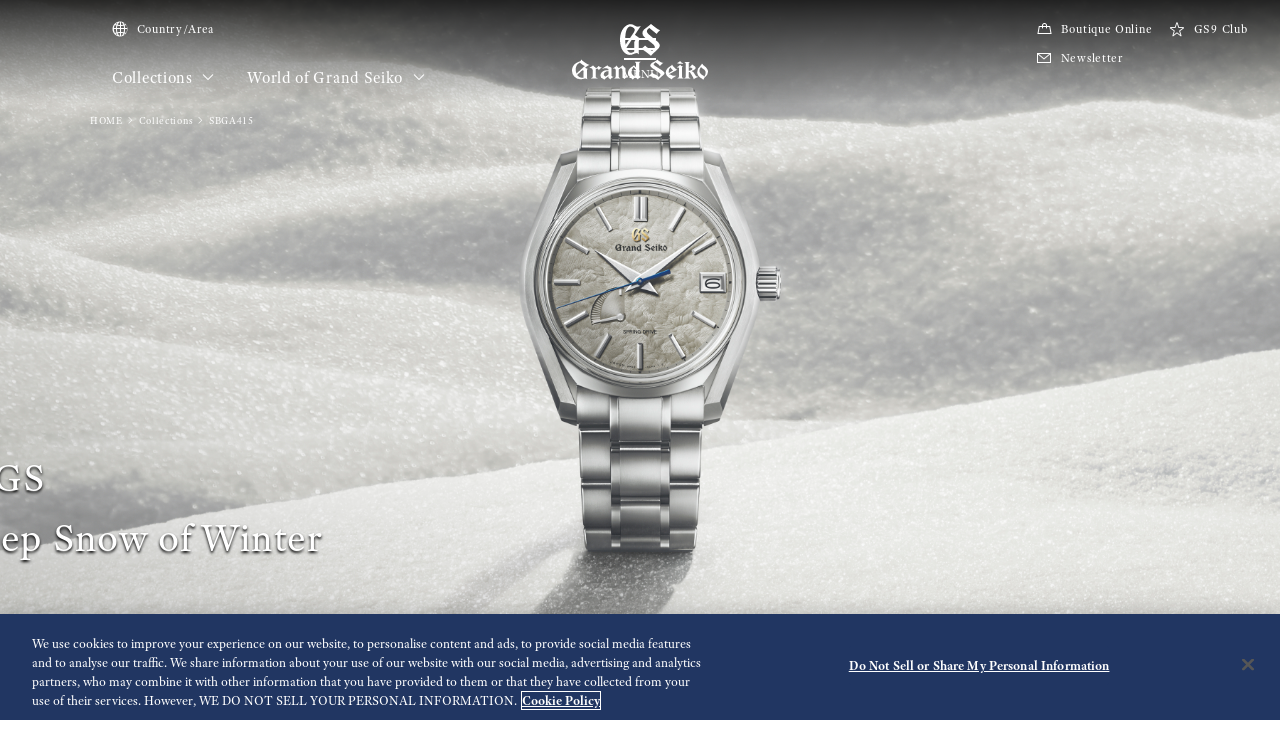

--- FILE ---
content_type: text/html; charset=utf-8
request_url: https://www.grand-seiko.com/us-en/collections/sbga415g
body_size: 14696
content:






<!DOCTYPE html>

<html lang=us-en >
<head>
  




<meta charset="utf-8" />
<title>SBGA415 | Grand Seiko</title>
<meta name="viewport" content="width=device-width, initial-scale=1" />
<meta name="format-detection" content="telephone=no">
  <link rel="canonical" href="/us-en/collections/sbga415g" />
<meta http-equiv="X-UA-Compatible" content="IE=edge" />
<meta name="format-detection" content="telephone=no,address=no,email=no" />
<meta name="description" content="A classic Grand Seiko design with a dial that captures a treasured moment in the Japanese seasonal calendar." />
<meta name="keywords" content="grandseiko,grand,seiko,gs,watch,springdrive,manufacture,hi-beat,mechanical,chronograph,quartz,divers" />
<meta name="twitter:card" content="summary_large_image">


<!-- Google Tag Manager -->
<script>(function(w,d,s,l,i){w[l]=w[l]||[];w[l].push({'gtm.start':
new Date().getTime(),event:'gtm.js'});var f=d.getElementsByTagName(s)[0],
j=d.createElement(s),dl=l!='dataLayer'?'&l='+l:'';j.async=true;j.src=
'https://www.googletagmanager.com/gtm.js?id='+i+dl;f.parentNode.insertBefore(j,f);
})(window,document,'script','dataLayer','GTM-PG3XPFB');</script>
<!-- End Google Tag Manager -->  <link rel="shortcut icon" href="/us-en/-/media/Images/Common/GrandSeiko/HeadMeta/Favicon/favicon.ico" />
  <link rel="apple-touch-icon" sizes="180x180" href="/us-en/-/media/Images/Common/GrandSeiko/HeadMeta/AppleTouchIcon/apple-touch-icon.png" />
<meta property="og:title" content="SBGA415 | Grand Seiko" />
<meta property="og:type" content="article" />
<meta property="og:url" content="https://www.grand-seiko.com/us-en/collections/sbga415g" />

  <meta property="og:image" content="https://www.grand-seiko.com/us-en/-/media/Images/GlobalEn/GrandSeiko/Home/collections/Products/SBGA415/01_SBGA415-pc.jpg" />
  <meta name="thumbnail" content="https://www.grand-seiko.com/us-en/-/media/Images/GlobalEn/GrandSeiko/Home/collections/Products/SBGA415/01_SBGA415-pc.jpg" />
<meta property="og:image:height" content="630" />
<meta property="og:description" content="" />

<meta property="og:locale " content="en" />
  <meta property="og:site_name" content="Grand Seiko" />




<link rel="stylesheet" href="/common/gs/css/style.css?cacheDate=202512030208" />
<link rel="stylesheet" href="/vendor/gs/css/common.css?cacheDate=202512030208" />
<link rel="stylesheet" href="/vendor/gs/css/improve_ux_design_2024.css?cacheDate=202512030208" />
<link rel="stylesheet" href="/vendor/gs/css/movement.css?cacheDate=202512030208" />






  <link rel="alternate" hreflang="ja-jp" href="https://www.grand-seiko.com/jp-ja/collections/sbga415g" data-id="hreflang">
  <link rel="alternate" hreflang="en-us" href="https://www.grand-seiko.com/us-en/collections/sbga415g" data-id="hreflang">
  <link rel="alternate" hreflang="en-uk" href="https://www.grand-seiko.com/uk-en/collections/sbga415g" data-id="hreflang">
  <link rel="alternate" hreflang="en-au" href="https://www.grand-seiko.com/au-en/collections/sbga415g" data-id="hreflang">
  <link rel="alternate" hreflang="en-in" href="https://www.grand-seiko.com/in-en/collections/sbga415g" data-id="hreflang">
  <link rel="alternate" hreflang="de-de" href="https://www.grand-seiko.com/de-de/collections/sbga415g" data-id="hreflang">
  <link rel="alternate" hreflang="es-latin" href="https://www.grand-seiko.com/latin-es/collections/sbga415g" data-id="hreflang">
  <link rel="alternate" hreflang="th-th" href="https://www.grand-seiko.com/th-th/collections/sbga415g" data-id="hreflang">
  <link rel="alternate" hreflang="ru-ru" href="https://www.grand-seiko.com/ru-ru/collections/sbga415g" data-id="hreflang">
  <link rel="alternate" hreflang="fr-fr" href="https://www.grand-seiko.com/fr-fr/collections/sbga415g" data-id="hreflang">
  <link rel="alternate" hreflang="it-it" href="https://www.grand-seiko.com/it-it/collections/sbga415g" data-id="hreflang">
  <link rel="alternate" hreflang="en-nz" href="https://www.grand-seiko.com/nz-en/collections/sbga415g" data-id="hreflang">
  <link rel="alternate" hreflang="nl-nl" href="https://www.grand-seiko.com/nl-nl/collections/sbga415g" data-id="hreflang">
  <link rel="alternate" hreflang="en-nl" href="https://www.grand-seiko.com/nl-en/collections/sbga415g" data-id="hreflang">
  <link rel="alternate" hreflang="fr-be" href="https://www.grand-seiko.com/be-fr/collections/sbga415g" data-id="hreflang">
  <link rel="alternate" hreflang="en-be" href="https://www.grand-seiko.com/be-en/collections/sbga415g" data-id="hreflang">
  <link rel="alternate" hreflang="nl-be" href="https://www.grand-seiko.com/be-nl/collections/sbga415g" data-id="hreflang">
  <link rel="alternate" hreflang="fr-ca" href="https://www.grand-seiko.com/ca-fr/collections/sbga415g" data-id="hreflang">
  <link rel="alternate" hreflang="en-ca" href="https://www.grand-seiko.com/ca-en/collections/sbga415g" data-id="hreflang">
  <link rel="alternate" hreflang="en-ph" href="https://www.grand-seiko.com/ph-en/collections/sbga415g" data-id="hreflang">
  <link rel="alternate" hreflang="es-es" href="https://www.grand-seiko.com/es-es/collections/sbga415g" data-id="hreflang">
  <link rel="alternate" hreflang="id-id" href="https://www.grand-seiko.com/id-id/collections/sbga415g" data-id="hreflang">
  <link rel="alternate" hreflang="pt-pt" href="https://www.grand-seiko.com/pt-pt/collections/sbga415g" data-id="hreflang">
  <link rel="alternate" hreflang="pt-br" href="https://www.grand-seiko.com/br-pt/collections/sbga415g" data-id="hreflang">
  <link rel="alternate" hreflang="en-my" href="https://www.grand-seiko.com/my-en/collections/sbga415g" data-id="hreflang">
  <link rel="alternate" hreflang="en-sg" href="https://www.grand-seiko.com/sg-en/collections/sbga415g" data-id="hreflang">
  <link rel="alternate" hreflang="tr-tr" href="https://www.grand-seiko.com/tr-tr/collections/sbga415g" data-id="hreflang">
  <link rel="alternate" hreflang="zh-hk" href="https://www.grand-seiko.com/hk-zh/collections/sbga415g" data-id="hreflang">
  <link rel="alternate" hreflang="zh-Hant-TW" href="https://www.grand-seiko.com/tw-zh/collections/sbga415g" data-id="hreflang">
  <link rel="alternate" hreflang="ko-kr" href="https://www.grand-seiko.com/kr-ko/collections/sbga415g" data-id="hreflang">
  <link rel="alternate" hreflang="en-no" href="https://www.grand-seiko.com/no-en/collections/sbga415g" data-id="hreflang">
  <link rel="alternate" hreflang="en-lk" href="https://www.grand-seiko.com/lk-en/collections/sbga415g" data-id="hreflang">
  <link rel="alternate" hreflang="en-bd" href="https://www.grand-seiko.com/bd-en/collections/sbga415g" data-id="hreflang">
  <link rel="alternate" hreflang="en-se" href="https://www.grand-seiko.com/se-en/collections/sbga415g" data-id="hreflang">
  <link rel="alternate" hreflang="es-ar" href="https://www.grand-seiko.com/ar-es/collections/sbga415g" data-id="hreflang">
  <link rel="alternate" hreflang="es-co" href="https://www.grand-seiko.com/co-es/collections/sbga415g" data-id="hreflang">
  <link rel="alternate" hreflang="en-middleeast" href="https://www.grand-seiko.com/middleeast-en/collections/sbga415g" data-id="hreflang">
  <link rel="alternate" hreflang="da-dk" href="https://www.grand-seiko.com/dk-da/collections/sbga415g" data-id="hreflang">
  <link rel="alternate" hreflang="de-ch" href="https://www.grand-seiko.com/ch-de/collections/sbga415g" data-id="hreflang">
  <link rel="alternate" hreflang="fr-ch" href="https://www.grand-seiko.com/ch-fr/collections/sbga415g" data-id="hreflang">
  <link rel="alternate" hreflang="it-ch" href="https://www.grand-seiko.com/ch-it/collections/sbga415g" data-id="hreflang">
  <link rel="alternate" hreflang="es-mx" href="https://www.grand-seiko.com/mx-es/collections/sbga415g" data-id="hreflang">
  <link rel="alternate" hreflang="en-gr" href="https://www.grand-seiko.com/gr-en/collections/sbga415g" data-id="hreflang">
  <link rel="alternate" hreflang="vi-vn" href="https://www.grand-seiko.com/vn-vi/collections/sbga415g" data-id="hreflang">
  <link rel="alternate" hreflang="en-benelux" href="https://www.grand-seiko.com/benelux-en/collections/sbga415g" data-id="hreflang">







  
<meta name="VIcurrentDateTime" content="639053947382305435" />
<meta name="VirtualFolder" content="/us-en/" />
<script type="text/javascript" src="/layouts/system/VisitorIdentification.js"></script>

  
  <link rel="stylesheet" href="https://use.typekit.net/lnb3bdc.css">
  <script>
    (function (d) {
      var config = {
        kitId: 'ant0oxs',
        scriptTimeout: 3000,
        async: true
      },
        h = d.documentElement, t = setTimeout(function () { h.className = h.className.replace(/\bwf-loading\b/g, "") + " wf-inactive"; }, config.scriptTimeout), tk = d.createElement("script"), f = false, s = d.getElementsByTagName("script")[0], a; h.className += " wf-loading"; tk.src = 'https://use.typekit.net/' + config.kitId + '.js'; tk.async = true; tk.onload = tk.onreadystatechange = function () { a = this.readyState; if (f || a && a != "complete" && a != "loaded") return; f = true; clearTimeout(t); try { Typekit.load(config) } catch (e) { } }; s.parentNode.insertBefore(tk, s)
    })(document);
  </script>
</head>


<body class="theme-single theme-detail  ">
  


<!-- Google Tag Manager (noscript) -->
<noscript><iframe src="https://www.googletagmanager.com/ns.html?id=GTM-PG3XPFB"
height="0" width="0" style="display:none;visibility:hidden"></iframe></noscript>
<!-- End Google Tag Manager (noscript) -->


  <div class="l-globalContent-wrapper">
    



  <header class="l-globalHeader-wrapper is-transparent">
    <div class="l-globalHeader">
      <div class="l-globalHeader-hamburgerMenu">
        <button class="_button"><span class="_bar" aria-hidden="true"><span></span><span></span><span></span></span><span class="_label">MENU</span></button>
      </div>
      <div class="l-globalHeader-overlay" aria-hidden="true"></div>
      <div class="l-drawermenu-wrapper">
        <div class="container-fluid">
          <div class="l-drawermenu">
            <div class="l-drawermenu-close">
              <button class="_button"><span class="_bar" aria-hidden="true"><span></span><span></span></span><span class="_label">Close</span></button>
            </div>
            <form class="l-drawermenu-search">
                  <div class="mf_finder_container">
        <mf-search-box submit-text="Search" ajax-url="//finder.api.mf.marsflag.com/api/v1/finder_service/documents/4ec5033d/search" serp-url="/us-en/search" category-csv="UsEn" category-default="UsEn" pagemax-default="20" doctype-default="html" sort-default="0"></mf-search-box>
    </div>
            </form>
            <div class="l-drawermenu-collections toggle">
              <div class="l-drawermenu-collections-header toggle-trigger is-active">
                <button class="_title">Collections</button>
              </div>
              <div class="l-drawermenu-collections-body toggle-target is-active">
                <nav class="l-drawermenu-collections-actions">
                  <ul class="_list">
                      <li class="_item"><a class="_button btn-primary " href="/us-en/collections/all" target="_self"><i class="icon-search" aria-hidden="true"></i>Watch finder</a></li>
                                          <li class="_item"><a class="_button btn-outline-primary " href="/us-en/special/strap-and-clasp" target="_self">Strap & Clasp</a></li>
                  </ul>
                </nav>
                <div class="l-drawermenu-collections-products swiper">
                  <div class="swiper-wrapper">
                          <div class="swiper-slide">
                            <a class="l-drawermenu-collections-card" href="/us-en/collections/masterpiece" target="_self">
                              <figure class="_image">
                                <div class="_cover"><img src="/us-en/-/media/Images/GlobalEn/GrandSeiko/Home/collections/masterpiece/MainVisal/SBGD201_Watch.png?mh=300&amp;mw=300&amp;hash=A17AA85A41BFB79BB4ADDF62D8506B06" alt=""></div>
                              </figure>
                              <div class="_body">
                                <h4 class="_title">Masterpiece Collection</h4>
                                <p class="_outline">A unique series from a unique watchmaking studio</p>
                              </div>
                            </a>
                          </div>
                          <div class="swiper-slide">
                            <a class="l-drawermenu-collections-card" href="/us-en/collections/evolution9" target="_self">
                              <figure class="_image">
                                <div class="_cover"><img src="/us-en/-/media/Images/GlobalEn/GrandSeiko/Home/common/header/detail-Evolution.png?mh=300&amp;mw=300&amp;hash=0EBC1332D703373041889AE3F87FF742" alt=""></div>
                              </figure>
                              <div class="_body">
                                <h4 class="_title">Evolution 9 Collection</h4>
                                <p class="_outline">A new design for a new era</p>
                              </div>
                            </a>
                          </div>
                          <div class="swiper-slide">
                            <a class="l-drawermenu-collections-card" href="/us-en/collections/heritage" target="_self">
                              <figure class="_image">
                                <div class="_cover"><img src="/us-en/-/media/Images/GlobalEn/GrandSeiko/Home/common/header/detail-Heritage.png?mh=300&amp;mw=300&amp;hash=2C96817414A960A084B415F56BE9284B" alt=""></div>
                              </figure>
                              <div class="_body">
                                <h4 class="_title">Heritage Collection</h4>
                                <p class="_outline">Breathing new life into tradition</p>
                              </div>
                            </a>
                          </div>
                          <div class="swiper-slide">
                            <a class="l-drawermenu-collections-card" href="/us-en/collections/sport" target="_self">
                              <figure class="_image">
                                <div class="_cover"><img src="/us-en/-/media/Images/GlobalEn/GrandSeiko/Home/common/header/detail-Sport.png?mh=300&amp;mw=300&amp;hash=8AD8E4DB06B0124C290D6263A4B65ECB" alt=""></div>
                              </figure>
                              <div class="_body">
                                <h4 class="_title">Sport Collection</h4>
                                <p class="_outline">Designed for those who love sport and aim high</p>
                              </div>
                            </a>
                          </div>
                          <div class="swiper-slide">
                            <a class="l-drawermenu-collections-card" href="/us-en/collections/elegance" target="_self">
                              <figure class="_image">
                                <div class="_cover"><img src="/us-en/-/media/Images/GlobalEn/GrandSeiko/Home/common/header/detail-Elengace.png?mh=300&amp;mw=300&amp;hash=CB7C958E70F4D0A44527E1CF3E7E5860" alt=""></div>
                              </figure>
                              <div class="_body">
                                <h4 class="_title">Elegance Collection</h4>
                                <p class="_outline">Contemporary elegance for exceptional occasions</p>
                              </div>
                            </a>
                          </div>
                  </div>
                  <div class="swiper-scrollbar"></div>
                  <div class="swiper-controls">
                    <div class="swiper-button swiper-button-prev"></div>
                    <div class="swiper-button swiper-button-next"></div>
                  </div>
                </div>
                <div class="l-drawermenu-collections-action">
                    <a class="btn-text-primary " href="/us-en/collections" target="_self">
                      Collections
                      <i class="icon-angle-right" aria-hidden="true"></i>
                    </a>
                </div>
              </div>
            </div>
            <div class="l-drawermenu-menu toggle">
              <div class="l-drawermenu-menu-header">
                    <a class="_title" href="/us-en/worldofgrandseiko">World of Grand Seiko</a>
                <button class="_button toggle-trigger is-active"><i class="icon-angle-down" aria-label="Toggle"></i></button>
              </div>
              <div class="l-drawermenu-menu-body toggle-target is-active">
                <ul class="l-drawermenu-menu-list">
                      <li class="_item">
                        <a href="/us-en/worldofgrandseiko/?category=aboutgrandseiko" target="_self">About Grand Seiko</a>
                      </li>
                      <li class="_item">
                        <a href="/us-en/worldofgrandseiko/?category=manufacture" target="_self">Manufacture</a>
                      </li>
                      <li class="_item">
                        <a href="/us-en/worldofgrandseiko/?category=design" target="_self">Design</a>
                      </li>
                </ul>
              </div>
            </div>
<div class="l-drawermenu-menu toggle">
    <div class="l-drawermenu-menu-header">
        <a class="_title" href="/us-en/news">News</a>
        <button class="_button toggle-trigger is-active"><i class="icon-angle-down" aria-label="Toggle"></i></button>
    </div>
    <div class="l-drawermenu-menu-body toggle-target is-active">
            <ul class="l-drawermenu-menu-list">
                <li class="_item"><a href="/us-en/news?category=37505b0669824c0393215fa311de5355">Press release</a></li>
                <li class="_item"><a href="/us-en/news?category=2f5ebc9cf82c44df93d7f875353d7a48">Topics</a></li>
            </ul>
        </div>
    </div>
<div class="l-drawermenu-menu toggle">
    <div class="l-drawermenu-menu-header">
        <a class="_title" href="/us-en/support">Support</a>
        <button class="_button toggle-trigger is-active"><i class="icon-angle-down" aria-label="Toggle"></i></button>
    </div>
    <div class="l-drawermenu-menu-body toggle-target is-active">
            <ul class="l-drawermenu-menu-list">
                <li class="_item"><a href="/us-en/support#g020">Complete Service</a></li>
                <li class="_item"><a href="/us-en/support/instructions">Instructions</a></li>
                <li class="_item"><a href="/us-en/support#supportmap">International Service Network</a></li>
                <li class="_item"><a href="/us-en/support#faqs">FAQs</a></li>
                <li class="_item"><a href="/us-en/warranty">Warranty</a></li>
            </ul>
        </div>
    </div>
    <div class="l-drawermenu-menu">
        <div class="l-drawermenu-menu-header">
        <a class="_title" href="/us-en/storesinfo">Stores</a>
        </div>
        </div>            <div class="l-drawermenu-aside">
              <ul class="l-drawermenu-utilities">
                      <li class="_item">
                        <a class="_link" href="/us-en/country_area" target="_self">
                          <i class="icon-globe"></i>
Country/Area                        </a>
                      </li>
                      <li class="_item">
                        <a class="_link" href="https://sub.grand-seiko.us.com/newsletter" target="_blank">
                          <i class="icon-envelope"></i>
Newsletter                        </a>
                      </li>
                      <li class="_item">
                        <a class="_link" href="https://www.grandseikoboutique.us/" target="_self">
                          <i class="icon-shopping-bag"></i>
Boutique Online                        </a>
                      </li>
                      <li class="_item">
                        <a class="_link" href="https://grandseikogs9club.com/" target="_self">
                          <i class="icon-star-sharp"></i>
GS9 Club                        </a>
                      </li>
              </ul>
            </div>
          </div>
        </div>
      </div>
      <div class="l-globalHeader-main">
          <div class="l-globalHeader-countries">
            <a class="_link" href="/us-en/country_area" target="_self">
              <i class="icon-globe"></i>Country/Area 
            </a>
          </div>
        <ul class="l-globalHeader-globalMenu">
          <li class="_item">
              <a class="_link" href="/us-en/collections">Collections <i class="icon-angle-down" aria-label="Toggle"></i></a>
            <div class="l-megamenu-wrapper">
              <div class="l-megamenu-header">
                  <div class="container">
                    <h2 class="l-megamenu-title"><a class="" href="/us-en/collections" target="_self">Collections </a></h2>
                  </div>
              </div>
              <div class="l-megamenu-body">
                <div class="container">
                  <div class="l-megamenu-collections">
                    <nav class="l-megamenu-collections-actions">
                      <ul class="_list">
                          <li class="_item"><a class="_button btn-primary btn-block " href="/us-en/collections/all"><i class="icon-search" aria-hidden="true"></i>Watch finder</a></li>
                                                  <li class="_item"><a class="_button btn-outline-primary btn-block " href="/us-en/special/strap-and-clasp">Strap & Clasp</a></li>
                      </ul>
                    </nav>
                    <nav class="l-megamenu-collections-body">
                      <ul class="l-megamenu-collections-tab nav nav-tabs" role="tablist">
                              <li class="_item nav-item" role="presentation">
                                <button class="_button nav-link active" id="megamenu-collections-1-tab" data-bs-toggle="tab" data-bs-target="#megamenu-collections-1" type="button" role="tab" aria-controls="megamenu-collections-1" aria-selected="true"> Masterpiece Collection</button>
                              </li>
                              <li class="_item nav-item" role="presentation">
                                <button class="_button nav-link" id="megamenu-collections-2-tab" data-bs-toggle="tab" data-bs-target="#megamenu-collections-2" type="button" role="tab" aria-controls="megamenu-collections-2" aria-selected="false">Evolution 9 Collection</button>
                              </li>
                              <li class="_item nav-item" role="presentation">
                                <button class="_button nav-link" id="megamenu-collections-3-tab" data-bs-toggle="tab" data-bs-target="#megamenu-collections-3" type="button" role="tab" aria-controls="megamenu-collections-3" aria-selected="false">Heritage Collection</button>
                              </li>
                              <li class="_item nav-item" role="presentation">
                                <button class="_button nav-link" id="megamenu-collections-4-tab" data-bs-toggle="tab" data-bs-target="#megamenu-collections-4" type="button" role="tab" aria-controls="megamenu-collections-4" aria-selected="false">Sport Collection</button>
                              </li>
                              <li class="_item nav-item" role="presentation">
                                <button class="_button nav-link" id="megamenu-collections-5-tab" data-bs-toggle="tab" data-bs-target="#megamenu-collections-5" type="button" role="tab" aria-controls="megamenu-collections-5" aria-selected="false">Elegance Collection</button>
                              </li>
                      </ul>
                      <div class="l-megamenu-collections-content tab-content">
                              <div class="_item tab-pane fade show active" id="megamenu-collections-1" role="tabpanel" aria-labelledby="megamenu-collections-1-tab">
                                <div class="l-megamenu-collections-products swiper">
                                  <div class="swiper-wrapper">
                                        <div class="swiper-slide">
                                          <a class="l-megamenu-collections-card" href="/us-en/collections/sbgd223j">
                                            <figure class="_image">
                                              <div class="_cover"><img src="/us-en/-/media/Images/Product--Image/All/GrandSeiko/2025/03/19/21/14/SBGD223J/SBGD223J.png?mh=300&amp;mw=300"></div>
                                            </figure>
                                            <div class="_body">
                                              <h4 class="_title">SBGD223</h4>
                                            </div>
                                          </a>
                                        </div>
                                        <div class="swiper-slide">
                                          <a class="l-megamenu-collections-card" href="/us-en/collections/sbgd201j">
                                            <figure class="_image">
                                              <div class="_cover"><img src="/us-en/-/media/Images/Product--Image/All/GrandSeiko/2022/02/19/21/56/SBGD201J/SBGD201J.png?mh=300&amp;mw=300"></div>
                                            </figure>
                                            <div class="_body">
                                              <h4 class="_title">SBGD201</h4>
                                            </div>
                                          </a>
                                        </div>
                                        <div class="swiper-slide">
                                          <a class="l-megamenu-collections-card" href="/us-en/collections/sbgd202j">
                                            <figure class="_image">
                                              <div class="_cover"><img src="/us-en/-/media/Images/Product--Image/All/GrandSeiko/2022/02/19/21/56/SBGD202J/SBGD202J.png?mh=300&amp;mw=300"></div>
                                            </figure>
                                            <div class="_body">
                                              <h4 class="_title">SBGD202</h4>
                                            </div>
                                          </a>
                                        </div>
                                        <div class="swiper-slide">
                                          <a class="l-megamenu-collections-card" href="/us-en/collections/sbgz003j">
                                            <figure class="_image">
                                              <div class="_cover"><img src="/us-en/-/media/Images/Product--Image/All/GrandSeiko/2022/02/19/22/26/SBGZ003J/SBGZ003J.png?mh=300&amp;mw=300"></div>
                                            </figure>
                                            <div class="_body">
                                              <h4 class="_title">SBGZ003</h4>
                                            </div>
                                          </a>
                                        </div>
                                  </div>
                                  <div class="l-megamenu-collections-action">
                                    <a class="btn-text-primary" href="/us-en/collections/masterpiece" target="_self">
 Masterpiece Collection top                                      <i class="icon-angle-right"></i>
                                    </a>
                                  </div>
                                  <div class="swiper-scrollbar"></div>
                                  <div class="swiper-controls">
                                    <div class="swiper-button swiper-button-prev"></div>
                                    <div class="swiper-button swiper-button-next"></div>
                                  </div>
                                </div>
                              </div>
                              <div class="_item tab-pane fade" id="megamenu-collections-2" role="tabpanel" aria-labelledby="megamenu-collections-2-tab">
                                <div class="l-megamenu-collections-products swiper">
                                  <div class="swiper-wrapper">
                                        <div class="swiper-slide">
                                          <a class="l-megamenu-collections-card" href="/us-en/collections/slgb003g">
                                            <figure class="_image">
                                              <div class="_cover"><img src="/us-en/-/media/Images/Product--Image/All/GrandSeiko/2025/01/09/21/12/SLGB003G/SLGB003G.png?mh=300&amp;mw=300"></div>
                                            </figure>
                                            <div class="_body">
                                              <h4 class="_title">SLGB003</h4>
                                            </div>
                                          </a>
                                        </div>
                                        <div class="swiper-slide">
                                          <a class="l-megamenu-collections-card" href="/us-en/collections/slgb001j">
                                            <figure class="_image">
                                              <div class="_cover"><img src="/us-en/-/media/Images/Product--Image/All/GrandSeiko/2024/12/13/21/16/SLGB001J/SLGB001J.png?mh=300&amp;mw=300"></div>
                                            </figure>
                                            <div class="_body">
                                              <h4 class="_title">SLGB001</h4>
                                            </div>
                                          </a>
                                        </div>
                                        <div class="swiper-slide">
                                          <a class="l-megamenu-collections-card" href="/us-en/collections/slgw003g">
                                            <figure class="_image">
                                              <div class="_cover"><img src="/us-en/-/media/Images/Product--Image/All/GrandSeiko/2023/12/26/21/17/SLGW003G/SLGW003G.png?mh=300&amp;mw=300"></div>
                                            </figure>
                                            <div class="_body">
                                              <h4 class="_title">SLGW003</h4>
                                            </div>
                                          </a>
                                        </div>
                                        <div class="swiper-slide">
                                          <a class="l-megamenu-collections-card" href="/us-en/collections/slgh005g">
                                            <figure class="_image">
                                              <div class="_cover"><img src="/us-en/-/media/Images/Product--Image/All/GrandSeiko/2022/02/19/23/14/SLGH005G/SLGH005G.png?mh=300&amp;mw=300"></div>
                                            </figure>
                                            <div class="_body">
                                              <h4 class="_title">SLGH005</h4>
                                            </div>
                                          </a>
                                        </div>
                                        <div class="swiper-slide">
                                          <a class="l-megamenu-collections-card" href="/us-en/collections/slgc001g">
                                            <figure class="_image">
                                              <div class="_cover"><img src="/us-en/-/media/Images/Product--Image/All/GrandSeiko/2023/01/27/13/48/SLGC001G/SLGC001G.png?mh=300&amp;mw=300"></div>
                                            </figure>
                                            <div class="_body">
                                              <h4 class="_title">SLGC001</h4>
                                            </div>
                                          </a>
                                        </div>
                                        <div class="swiper-slide">
                                          <a class="l-megamenu-collections-card" href="/us-en/collections/slga021g">
                                            <figure class="_image">
                                              <div class="_cover"><img src="/us-en/-/media/Images/Product--Image/All/GrandSeiko/2022/12/17/11/36/SLGA021G/SLGA021G.png?mh=300&amp;mw=300"></div>
                                            </figure>
                                            <div class="_body">
                                              <h4 class="_title">SLGA021</h4>
                                            </div>
                                          </a>
                                        </div>
                                        <div class="swiper-slide">
                                          <a class="l-megamenu-collections-card" href="/us-en/collections/slga019g">
                                            <figure class="_image">
                                              <div class="_cover"><img src="/us-en/-/media/Images/Product--Image/All/GrandSeiko/2023/02/13/11/54/SLGA019G/SLGA019G.png?mh=300&amp;mw=300"></div>
                                            </figure>
                                            <div class="_body">
                                              <h4 class="_title">SLGA019</h4>
                                            </div>
                                          </a>
                                        </div>
                                        <div class="swiper-slide">
                                          <a class="l-megamenu-collections-card" href="/us-en/collections/slga015g">
                                            <figure class="_image">
                                              <div class="_cover"><img src="/us-en/-/media/Images/Product--Image/All/GrandSeiko/2022/02/19/23/13/SLGA015G/SLGA015G.png?mh=300&amp;mw=300"></div>
                                            </figure>
                                            <div class="_body">
                                              <h4 class="_title">SLGA015</h4>
                                            </div>
                                          </a>
                                        </div>
                                  </div>
                                  <div class="l-megamenu-collections-action">
                                    <a class="btn-text-primary" href="/us-en/collections/evolution9" target="_self">
Evolution 9 Collection top                                      <i class="icon-angle-right"></i>
                                    </a>
                                  </div>
                                  <div class="swiper-scrollbar"></div>
                                  <div class="swiper-controls">
                                    <div class="swiper-button swiper-button-prev"></div>
                                    <div class="swiper-button swiper-button-next"></div>
                                  </div>
                                </div>
                              </div>
                              <div class="_item tab-pane fade" id="megamenu-collections-3" role="tabpanel" aria-labelledby="megamenu-collections-3-tab">
                                <div class="l-megamenu-collections-products swiper">
                                  <div class="swiper-wrapper">
                                        <div class="swiper-slide">
                                          <a class="l-megamenu-collections-card" href="/us-en/collections/sbga413g">
                                            <figure class="_image">
                                              <div class="_cover"><img src="/us-en/-/media/Images/Product--Image/All/GrandSeiko/2022/02/19/21/50/SBGA413G/SBGA413G.png?mh=300&amp;mw=300"></div>
                                            </figure>
                                            <div class="_body">
                                              <h4 class="_title">SBGA413</h4>
                                            </div>
                                          </a>
                                        </div>
                                        <div class="swiper-slide">
                                          <a class="l-megamenu-collections-card" href="/us-en/collections/sbga415g">
                                            <figure class="_image">
                                              <div class="_cover"><img src="/us-en/-/media/Images/Product--Image/All/GrandSeiko/2022/02/19/21/50/SBGA415G/SBGA415G.png?mh=300&amp;mw=300"></div>
                                            </figure>
                                            <div class="_body">
                                              <h4 class="_title">SBGA415</h4>
                                            </div>
                                          </a>
                                        </div>
                                        <div class="swiper-slide">
                                          <a class="l-megamenu-collections-card" href="/us-en/collections/sbga211g">
                                            <figure class="_image">
                                              <div class="_cover"><img src="/us-en/-/media/Images/Product--Image/All/GrandSeiko/2022/02/19/21/47/SBGA211G/SBGA211G.png?mh=300&amp;mw=300"></div>
                                            </figure>
                                            <div class="_body">
                                              <h4 class="_title">SBGA211</h4>
                                            </div>
                                          </a>
                                        </div>
                                        <div class="swiper-slide">
                                          <a class="l-megamenu-collections-card" href="/us-en/collections/sbgh341g">
                                            <figure class="_image">
                                              <div class="_cover"><img src="/us-en/-/media/Images/Product--Image/All/GrandSeiko/2023/11/22/21/07/SBGH341G/SBGH341G.png?mh=300&amp;mw=300"></div>
                                            </figure>
                                            <div class="_body">
                                              <h4 class="_title">SBGH341</h4>
                                            </div>
                                          </a>
                                        </div>
                                        <div class="swiper-slide">
                                          <a class="l-megamenu-collections-card" href="/us-en/collections/sbgh343g">
                                            <figure class="_image">
                                              <div class="_cover"><img src="/us-en/-/media/Images/Product--Image/All/GrandSeiko/2023/11/22/21/07/SBGH343G/SBGH343G.png?mh=300&amp;mw=300"></div>
                                            </figure>
                                            <div class="_body">
                                              <h4 class="_title">SBGH343</h4>
                                            </div>
                                          </a>
                                        </div>
                                        <div class="swiper-slide">
                                          <a class="l-megamenu-collections-card" href="/us-en/collections/sbgh347g">
                                            <figure class="_image">
                                              <div class="_cover"><img src="/us-en/-/media/Images/Product--Image/All/GrandSeiko/2024/07/22/21/11/SBGH347G/SBGH347G.png?mh=300&amp;mw=300"></div>
                                            </figure>
                                            <div class="_body">
                                              <h4 class="_title">SBGH347</h4>
                                            </div>
                                          </a>
                                        </div>
                                        <div class="swiper-slide">
                                          <a class="l-megamenu-collections-card" href="/us-en/collections/stgk031g">
                                            <figure class="_image">
                                              <div class="_cover"><img src="/us-en/-/media/Images/Product--Image/All/GrandSeiko/2024/11/19/21/16/STGK031G/STGK031G.png?mh=300&amp;mw=300"></div>
                                            </figure>
                                            <div class="_body">
                                              <h4 class="_title">STGK031</h4>
                                            </div>
                                          </a>
                                        </div>
                                        <div class="swiper-slide">
                                          <a class="l-megamenu-collections-card" href="/us-en/collections/slgw005g">
                                            <figure class="_image">
                                              <div class="_cover"><img src="/us-en/-/media/Images/Product--Image/All/GrandSeiko/2024/07/23/21/11/SLGW005G/SLGW005G.png?mh=300&amp;mw=300"></div>
                                            </figure>
                                            <div class="_body">
                                              <h4 class="_title">SLGW005</h4>
                                            </div>
                                          </a>
                                        </div>
                                  </div>
                                  <div class="l-megamenu-collections-action">
                                    <a class="btn-text-primary" href="/us-en/collections/heritage" target="_self">
Heritage Collection top                                      <i class="icon-angle-right"></i>
                                    </a>
                                  </div>
                                  <div class="swiper-scrollbar"></div>
                                  <div class="swiper-controls">
                                    <div class="swiper-button swiper-button-prev"></div>
                                    <div class="swiper-button swiper-button-next"></div>
                                  </div>
                                </div>
                              </div>
                              <div class="_item tab-pane fade" id="megamenu-collections-4" role="tabpanel" aria-labelledby="megamenu-collections-4-tab">
                                <div class="l-megamenu-collections-products swiper">
                                  <div class="swiper-wrapper">
                                        <div class="swiper-slide">
                                          <a class="l-megamenu-collections-card" href="/us-en/collections/sbgj237g">
                                            <figure class="_image">
                                              <div class="_cover"><img src="/us-en/-/media/Images/Product--Image/All/GrandSeiko/2022/02/19/22/06/SBGJ237G/SBGJ237G.png?mh=300&amp;mw=300"></div>
                                            </figure>
                                            <div class="_body">
                                              <h4 class="_title">SBGJ237</h4>
                                            </div>
                                          </a>
                                        </div>
                                        <div class="swiper-slide">
                                          <a class="l-megamenu-collections-card" href="/us-en/collections/sbge295g">
                                            <figure class="_image">
                                              <div class="_cover"><img src="/us-en/-/media/Images/Product--Image/All/GrandSeiko/2023/02/13/11/53/SBGE295G/SBGE295G.png?mh=300&amp;mw=300"></div>
                                            </figure>
                                            <div class="_body">
                                              <h4 class="_title">SBGE295</h4>
                                            </div>
                                          </a>
                                        </div>
                                        <div class="swiper-slide">
                                          <a class="l-megamenu-collections-card" href="/us-en/collections/sbga481g">
                                            <figure class="_image">
                                              <div class="_cover"><img src="/us-en/-/media/Images/Product--Image/All/GrandSeiko/2023/01/17/11/42/SBGA481G/SBGA481G.png?mh=300&amp;mw=300"></div>
                                            </figure>
                                            <div class="_body">
                                              <h4 class="_title">SBGA481</h4>
                                            </div>
                                          </a>
                                        </div>
                                        <div class="swiper-slide">
                                          <a class="l-megamenu-collections-card" href="/us-en/collections/sbgj277g">
                                            <figure class="_image">
                                              <div class="_cover"><img src="/us-en/-/media/Images/Product--Image/All/GrandSeiko/2024/01/19/21/12/SBGJ277G/SBGJ277G.png?mh=300&amp;mw=300"></div>
                                            </figure>
                                            <div class="_body">
                                              <h4 class="_title">SBGJ277</h4>
                                            </div>
                                          </a>
                                        </div>
                                        <div class="swiper-slide">
                                          <a class="l-megamenu-collections-card" href="/us-en/collections/sbge257g">
                                            <figure class="_image">
                                              <div class="_cover"><img src="/us-en/-/media/Images/Product--Image/All/GrandSeiko/2022/02/19/21/58/SBGE257G/SBGE257G.png?mh=300&amp;mw=300"></div>
                                            </figure>
                                            <div class="_body">
                                              <h4 class="_title">SBGE257</h4>
                                            </div>
                                          </a>
                                        </div>
                                        <div class="swiper-slide">
                                          <a class="l-megamenu-collections-card" href="/us-en/collections/sbgh289g">
                                            <figure class="_image">
                                              <div class="_cover"><img src="/us-en/-/media/Images/Product--Image/All/GrandSeiko/2022/02/19/22/03/SBGH289G/SBGH289G.png?mh=300&amp;mw=300"></div>
                                            </figure>
                                            <div class="_body">
                                              <h4 class="_title">SBGH289</h4>
                                            </div>
                                          </a>
                                        </div>
                                        <div class="swiper-slide">
                                          <a class="l-megamenu-collections-card" href="/us-en/collections/sbge253g">
                                            <figure class="_image">
                                              <div class="_cover"><img src="/us-en/-/media/Images/Product--Image/All/GrandSeiko/2022/02/19/21/58/SBGE253G/SBGE253G.png?mh=300&amp;mw=300"></div>
                                            </figure>
                                            <div class="_body">
                                              <h4 class="_title">SBGE253</h4>
                                            </div>
                                          </a>
                                        </div>
                                        <div class="swiper-slide">
                                          <a class="l-megamenu-collections-card" href="/us-en/collections/sbge255g">
                                            <figure class="_image">
                                              <div class="_cover"><img src="/us-en/-/media/Images/Product--Image/All/GrandSeiko/2022/02/19/21/58/SBGE255G/SBGE255G.png?mh=300&amp;mw=300"></div>
                                            </figure>
                                            <div class="_body">
                                              <h4 class="_title">SBGE255</h4>
                                            </div>
                                          </a>
                                        </div>
                                  </div>
                                  <div class="l-megamenu-collections-action">
                                    <a class="btn-text-primary" href="/us-en/collections/sport" target="_self">
Sport Collection top                                      <i class="icon-angle-right"></i>
                                    </a>
                                  </div>
                                  <div class="swiper-scrollbar"></div>
                                  <div class="swiper-controls">
                                    <div class="swiper-button swiper-button-prev"></div>
                                    <div class="swiper-button swiper-button-next"></div>
                                  </div>
                                </div>
                              </div>
                              <div class="_item tab-pane fade" id="megamenu-collections-5" role="tabpanel" aria-labelledby="megamenu-collections-5-tab">
                                <div class="l-megamenu-collections-products swiper">
                                  <div class="swiper-wrapper">
                                        <div class="swiper-slide">
                                          <a class="l-megamenu-collections-card" href="/us-en/collections/sbgm221g">
                                            <figure class="_image">
                                              <div class="_cover"><img src="/us-en/-/media/Images/Product--Image/All/GrandSeiko/2022/02/19/22/10/SBGM221G/SBGM221G.png?mh=300&amp;mw=300"></div>
                                            </figure>
                                            <div class="_body">
                                              <h4 class="_title">SBGM221</h4>
                                            </div>
                                          </a>
                                        </div>
                                        <div class="swiper-slide">
                                          <a class="l-megamenu-collections-card" href="/us-en/collections/sbgw301g">
                                            <figure class="_image">
                                              <div class="_cover"><img src="/us-en/-/media/Images/Product--Image/All/GrandSeiko/2023/05/16/11/54/SBGW301G/SBGW301G.png?mh=300&amp;mw=300"></div>
                                            </figure>
                                            <div class="_body">
                                              <h4 class="_title">SBGW301</h4>
                                            </div>
                                          </a>
                                        </div>
                                        <div class="swiper-slide">
                                          <a class="l-megamenu-collections-card" href="/us-en/collections/sbgy007g">
                                            <figure class="_image">
                                              <div class="_cover"><img src="/us-en/-/media/Images/Product--Image/All/GrandSeiko/2022/02/19/22/25/SBGY007G/SBGY007G.png?mh=300&amp;mw=300"></div>
                                            </figure>
                                            <div class="_body">
                                              <h4 class="_title">SBGY007</h4>
                                            </div>
                                          </a>
                                        </div>
                                        <div class="swiper-slide">
                                          <a class="l-megamenu-collections-card" href="/us-en/collections/sbga407g">
                                            <figure class="_image">
                                              <div class="_cover"><img src="/us-en/-/media/Images/Product--Image/All/GrandSeiko/2022/02/19/21/50/SBGA407G/SBGA407G.png?mh=300&amp;mw=300"></div>
                                            </figure>
                                            <div class="_body">
                                              <h4 class="_title">SBGA407</h4>
                                            </div>
                                          </a>
                                        </div>
                                        <div class="swiper-slide">
                                          <a class="l-megamenu-collections-card" href="/us-en/collections/sbgw281g">
                                            <figure class="_image">
                                              <div class="_cover"><img src="/us-en/-/media/Images/Product--Image/All/GrandSeiko/2022/07/04/11/51/SBGW281G/SBGW281G.png?mh=300&amp;mw=300"></div>
                                            </figure>
                                            <div class="_body">
                                              <h4 class="_title">SBGW281</h4>
                                            </div>
                                          </a>
                                        </div>
                                        <div class="swiper-slide">
                                          <a class="l-megamenu-collections-card" href="/us-en/collections/sbgx353g">
                                            <figure class="_image">
                                              <div class="_cover"><img src="/us-en/-/media/Images/Product--Image/All/GrandSeiko/2022/09/02/11/38/SBGX353G/SBGX353G.png?mh=300&amp;mw=300"></div>
                                            </figure>
                                            <div class="_body">
                                              <h4 class="_title">SBGX353</h4>
                                            </div>
                                          </a>
                                        </div>
                                        <div class="swiper-slide">
                                          <a class="l-megamenu-collections-card" href="/us-en/collections/sbga293g">
                                            <figure class="_image">
                                              <div class="_cover"><img src="/us-en/-/media/Images/Product--Image/All/GrandSeiko/2022/02/19/21/48/SBGA293G/SBGA293G.png?mh=300&amp;mw=300"></div>
                                            </figure>
                                            <div class="_body">
                                              <h4 class="_title">SBGA293</h4>
                                            </div>
                                          </a>
                                        </div>
                                        <div class="swiper-slide">
                                          <a class="l-megamenu-collections-card" href="/us-en/collections/sbgk007g">
                                            <figure class="_image">
                                              <div class="_cover"><img src="/us-en/-/media/Images/Product--Image/All/GrandSeiko/2022/02/19/22/09/SBGK007G/SBGK007G.png?mh=300&amp;mw=300"></div>
                                            </figure>
                                            <div class="_body">
                                              <h4 class="_title">SBGK007</h4>
                                            </div>
                                          </a>
                                        </div>
                                  </div>
                                  <div class="l-megamenu-collections-action">
                                    <a class="btn-text-primary" href="/us-en/collections/elegance" target="_self">
Elegance Collection top                                      <i class="icon-angle-right"></i>
                                    </a>
                                  </div>
                                  <div class="swiper-scrollbar"></div>
                                  <div class="swiper-controls">
                                    <div class="swiper-button swiper-button-prev"></div>
                                    <div class="swiper-button swiper-button-next"></div>
                                  </div>
                                </div>
                              </div>
                      </div>
                    </nav>
                  </div>
                </div>
              </div>
              <div class="l-megamenu-footer">
                <div class="container">
                  <ul class="l-megamenu-banners">
                  </ul>
                </div>
              </div>
              <div class="l-drawermenu-close">
                <button class="_button"><span class="_bar" aria-hidden="true"><span></span><span></span></span><span class="_label">Close</span></button>
              </div>
            </div>
          </li>
          <li class="_item">
              <a class="_link" href="/us-en/worldofgrandseiko">World of Grand Seiko <i class="icon-angle-down" aria-label="Toggle"></i></a>
            <div class="l-megamenu-wrapper">
              <div class="l-megamenu-header">
                  <div class="container">
                    <h2 class="l-megamenu-title"><a class="" href="/us-en/worldofgrandseiko" target="_self">World of Grand Seiko </a></h2>
                  </div>
              </div>
              <div class="l-megamenu-body">
                <div class="container">
                  <div class="l-megamenu-worldOfGrandSeiko swiper">
                    <div class="swiper-wrapper">
                            <div class="swiper-slide">
                              <a class="l-megamenu-worldOfGrandSeiko-card" href="/us-en/worldofgrandseiko?category=aboutgrandseiko" target="_self">
                                <div class="_body">
                                  <h4 class="_title">About Grand Seiko</h4>
                                </div>
                              </a>
                            </div>
                            <div class="swiper-slide">
                              <a class="l-megamenu-worldOfGrandSeiko-card" href="/us-en/worldofgrandseiko?category=manufacture" target="_self">
                                <div class="_body">
                                  <h4 class="_title">Manufacture</h4>
                                </div>
                              </a>
                            </div>
                            <div class="swiper-slide">
                              <a class="l-megamenu-worldOfGrandSeiko-card" href="/us-en/worldofgrandseiko?category=design" target="_self">
                                <div class="_body">
                                  <h4 class="_title">Design</h4>
                                </div>
                              </a>
                            </div>
                    </div>
                    <div class="swiper-scrollbar"></div>
                    <div class="swiper-controls">
                      <div class="swiper-button swiper-button-prev"></div>
                      <div class="swiper-button swiper-button-next"></div>
                    </div>
                  </div>
                </div>
              </div>
              <div class="l-megamenu-footer">
                <div class="container">
                  <ul class="l-megamenu-banners">
                  </ul>
                </div>
              </div>
              <div class="l-drawermenu-close">
                <button class="_button"><span class="_bar" aria-hidden="true"><span></span><span></span></span><span class="_label">Close</span></button>
              </div>
            </div>
          </li>
        </ul>
      </div>
        <div class="l-globalHeader-logo">
          <a href="/us-en/" aria-label="Grand Seiko">
            <svg xmlns="https://www.w3.org/2000/svg" viewBox="0 0 154.4695 64"><path d="M17.62,51.1241a4.0308,4.0308,0,0,1-1.4984-.4546,2.5383,2.5383,0,0,0-1.09-.3178c-.2273,0-.2273,0-.2726-.0452-.09-.0452.0453-.182.4546-.5,2.3611-2.0434,3.1335-2.4968,3.9952-2.7241.4082-.09.4082-.2726.4082-.4083-.0452-.09-.4082-.182-.4082-.182C16.62,45.8568,11.58,41.7248,11.58,41.7248a2.4439,2.4439,0,0,1-.5439-.8165c-.4083-.8176-.5451.0905-.5451.0905a3.3927,3.3927,0,0,1-2.317,2.0434C5.3605,43.905.0027,46.6743.0027,53.2127a9.7724,9.7724,0,0,0,9.268,9.9885,15.5921,15.5921,0,0,0,4.7223-.8176,2.98,2.98,0,0,1,1.0449-.2273,2.5252,2.5252,0,0,1,1.3626.5451c.182.09.59.4082.7723.3177.1357-.0452.1357-.2725.0453-.5a5.0275,5.0275,0,0,1-.2726-1.8161V52.7118c0-.5451.8628-1.2258.8628-1.2258C18.0742,51.3061,17.9374,51.1241,17.62,51.1241ZM4.77,55.85a13.4485,13.4485,0,0,1-.59-3.9952c0-3.6322,1.7256-6.2658,4.2677-7.3107.2272-.09.363-.363.5-.4082s.182.0452.2725.182a4.938,4.938,0,0,0,1.09.9985s2.4064,1.7256,3.0419,2.1791a3.2839,3.2839,0,0,0,1.09.5c.1357.0453.545.0453-.0453.2726a2.3082,2.3082,0,0,0-.59.4082L5.27,56.3991C4.5882,57.0269,4.906,56.2094,4.77,55.85Zm.9986,2.7693c-.1821,0-.3178-.09-.0453-.3177l5.5851-5.04c.2725-.2272.3178-.5.5-.5.09,0,.1357.1357.2725.2273a3.6523,3.6523,0,0,0,1.1806.4083c.2725.0452.2725.2272.0452.4082-.182.182-.182.4082-.182.908v6.0386c0,.4546.2725.6807-.4082.59-.5-.0453-.9533.09-1.7654.09a6.27,6.27,0,0,1-4.5854-2.5376.6821.6821,0,0,0-.5969-.2792Z" /><path d="M32.4672,49.49c-.7723-.1358-1.7653-1.3627-1.7653-1.3627-.2725-.3177-.4082-.0452-.4082-.0452a15.216,15.216,0,0,1-2.5884,2.2707c-.5.363-.6356.1357-.726-.1358-.1358-.545-.59-.7259-.9533-.9532A6.94,6.94,0,0,1,24.1647,47.63a.2948.2948,0,0,0-.5,0,13.3318,13.3318,0,0,1-3.4964,2.0434c-.4546.182-.4083.4546.0452.5,2.4064.363,3.224,1.1353,3.224,2.4516l.0452,7.5821c0,.6355-.0905.8628-.4082,1.0438a7.1683,7.1683,0,0,1-1.1354.6355c-.6807.3178-.59.4082,0,.4082h7.0316c.2725,0,.5-.0452,0-.3177a18.6542,18.6542,0,0,1-1.68-.9081c-.2725-.182-.3178-.4082-.3178-.9985V52.533a.993.993,0,0,1,.5-1.0448c.5-.2725.726-.4546.8176-.5.1821-.1357.2273-.2726.4546-.1357.9985.6355,1.4531,1.0448,1.4531,1.7256,0,.2273.1357.3177.4546,0l2.9514-2.9514c.3177-.3178.182-.363-.1821-.2726C33.1965,49.5353,32.967,49.5805,32.4672,49.49Z" /><path d="M41.1383,52.8949a7.4676,7.4676,0,0,0-1.4078-.182c-3.36,0-7.3559,2.2707-7.3559,6.1787a3.6409,3.6409,0,0,0,2.7693,3.6321,1.8256,1.8256,0,0,1,1.1354.8628c.1357.2273.2725.363.363.3178.1357-.0905.1357-.2725.4545-.59a45.5684,45.5684,0,0,1,3.95-3.1787c.09-.09.3177-.182.363-.1357s0,.1357-.0453.2725a3.2662,3.2662,0,0,0-.0452.8176,1.0546,1.0546,0,0,0,.5.9985,7.1426,7.1426,0,0,1,1.4079,1.2711.8128.8128,0,0,0,.3177.2272c.09-.0452.09-.182.2726-.4534a5.1508,5.1508,0,0,1,1.271-1.2711,10.31,10.31,0,0,1,1.7256-.9985c.1821-.09.2273-.182.2273-.2273s-.1821-.09-.363-.09c-1.8613-.2272-1.7653-1.09-1.7653-1.7256v-7.581a1.7115,1.7115,0,0,0-1.2711-1.7256c-.4545-.182-2.3611-.9533-2.3611-.9533a1.2642,1.2642,0,0,1-.8628-.9985c-.0452-.2273-.1821-.2273-.363-.09-.2273.1821-.5451.363-.9081.6356l-4.3129,2.7693c-.363.2273-.6807.6808.1357.4083a8.2846,8.2846,0,0,1,2.9515-.5451,6.2093,6.2093,0,0,1,3.0893.726.8441.8441,0,0,1,.4082.6808v.8175C41.3656,52.9865,41.32,52.9413,41.1383,52.8949Zm-.545,5.5851-2.0886,1.4531c-.4546.363-1.1354-.0452-1.1354-.0452a2.6591,2.6591,0,0,1-.9275-3.6443q.0517-.087.11-.17c1.3163-2.1338,3.95-2.2243,4.7675-2.2243.4082,0,.09.1821.09.6355V57.391c-.0442.544-.2715.726-.8154,1.089Z" /><path d="M57.9388,47.6287c-.2725-.5-.5-.363-.8628.09a19.1479,19.1479,0,0,1-3.36,2.3611c-.4535.2726-.5.3178-.59.3178-.1821,0-.09-.1357-.363-.3178a6.9275,6.9275,0,0,1-1.7257-2.0886c-.1357-.2725-.1357-.4082-.363-.4082-.2725,0-.3177.4546-.908.9533a16.7376,16.7376,0,0,1-2.7252,1.8624c-.1357.09-.363.1821-.363.3178s.1357.2273.59.182a2.5011,2.5011,0,0,1,1.7256.363,1.7656,1.7656,0,0,1,.6355,1.6341v6.9918a1.89,1.89,0,0,1-1.271,1.9529c-.5.2273-.3178.4082-.0453.4082H54.492c.545,0,.3178-.2273,0-.3178a2.0311,2.0311,0,0,1-1.3626-2.317V52.3047c0-.3178.0452-.4546.2725-.5451a8.4838,8.4838,0,0,0,2.1338-1.4983c.5-.4083.2726.09.5451.4082a7.7217,7.7217,0,0,0,1.0449,1.09c.3177.2725.2725.5451.2725.8628v7.6737c0,.59.09.7723.4546,1.0449a7.7257,7.7257,0,0,1,1.3626,1.453c.1357.1358.2273.2273.3177.2273.0905-.0452.1357-.182.363-.5a8.0866,8.0866,0,0,1,1.2258-.9985,8.6559,8.6559,0,0,1,1.5888-.9533c.3178-.1357.6356-.2725.6356-.363-.0453-.1357-.363-.1357-.5451-.1357-1.9065-.09-1.9529-.6807-1.9529-1.68V51.3922a1.2842,1.2842,0,0,0-.4082-1.1806A16.29,16.29,0,0,1,57.9388,47.6287Z" /><path d="M77.6,2.3148a5.8718,5.8718,0,0,1-5.9933-.3178A9.6142,9.6142,0,0,0,66.43.1809c-5.0853,0-11.9414,6.4479-11.9414,17.5717,0,11.2607,5.3125,17.5717,11.169,17.5717a11.4893,11.4893,0,0,0,4.634-1.1353c1.1354-.4546,2.6789-1.2258,3.769-.8628a5.8415,5.8415,0,0,1,1.4079.8176c.8176.726.8176.2725.6355-.09a3.22,3.22,0,0,1-.2725-1.1806V20.5673a3.4985,3.4985,0,0,1,1.7256-3.4049c.2273-.1821.2273-.3178,0-.5-1.3626-.8629-4.314-2.9062-6.0838-4.313l6.3994-9.7623C78.1,2.27,77.8264,2.2243,77.6,2.3148ZM66.34,2.86a6.8207,6.8207,0,0,1,3.95,1.8161c.9532.8628,1.68,2.2707-.1358,5.0853l-9.3077,13.94a39.0412,39.0412,0,0,1-.4082-6.0385C60.4368,6.2647,63.4786,2.86,66.34,2.86Zm5.4483,15.8461c.182.1357.0452.2726-.2273.5a3.0354,3.0354,0,0,0-.8628,2.6789v8.99a.9864.9864,0,0,1-.5.9533,5.5838,5.5838,0,0,1-3.4049,1.09c-1.8613,0-3.8617-1.68-5.0853-5.54L68.746,16.6626Z" /><path d="M72.7875,49.1271V45.54c0-.8628-.1821-1.1353-.5-1.3626-.2273-.1357-.6356-.4535-.7724-.5451-.5-.3177.0453-.363.3178-.363H77.46c.1357,0,.5,0,.182.2273s-.7723.59-1.0448.7724-.3178.363-.3178.8175v13.44c0,.6356-.0452,1.3163,1.7654,1.8161.182.0453.3177.09.3177.1358s-.0905.09-.2725.182a10.5936,10.5936,0,0,0-1.68.9985,6.9035,6.9035,0,0,0-1.271,1.3163,1.008,1.008,0,0,1-.363.4546c-.0905.0452-.182-.09-.2725-.2273a6.3,6.3,0,0,0-1.3626-1.2711,1.0436,1.0436,0,0,1-.5451-.9985c0-.2725.0453-.3177-.0905-.4082s-.59.1357-.7723.3178-2.0434,1.9529-2.1791,2.1338c-.363.3178-.4082.59-.59.5451-.2272-.0453-.3177-.4535-.6807-.7724-1.68-1.4983-4.6771-3.1323-4.6771-6.5383,0-4.3593,3.1787-6.7657,5.5851-7.944a2.7825,2.7825,0,0,0,.9081-.8628c.09-.2273.182-.363.3177-.363s.1821.0452.2725.3177a2.1746,2.1746,0,0,0,.5.6808c.1821.2273,1.09,1.2258,1.2258,1.3626C72.56,49.5805,72.7875,49.7626,72.7875,49.1271Zm-3.1324.4545A7.0977,7.0977,0,0,0,67.476,54.988,4.4312,4.4312,0,0,0,69.2921,58.53c.545.4546,1.09.9533,1.3626,1.2258.1357.1357.1821.182.2273.182.09,0,.1357-.0452.2273-.182a3.6924,3.6924,0,0,1,.6355-.726,3.2784,3.2784,0,0,1,.6355-.4082c.3178-.1821.363-.363.363-1.1354v-5.04a.8825.8825,0,0,0-.363-.726,21.1431,21.1431,0,0,1-1.7256-1.9066c-.2725-.3177-.2273-.8175-.4082-.8175s-.2747.267-.5925.5847Z" /><path d="M97.6224,63.8831a17.6174,17.6174,0,0,0-7.8546-4.132,8.3219,8.3219,0,0,0-3.4049.2273c-.545.09-.5-.0453-.2273-.2273a61.4186,61.4186,0,0,0,5.5851-4.132c.1357-.1357.2725-.2726.2725.0452a1.1034,1.1034,0,0,0,.4546,1.09,14.2082,14.2082,0,0,0,2.4968,1.1806,9.0545,9.0545,0,0,1,2.9062,1.68,1.1506,1.1506,0,0,1,.4535.7723c0,.2273.0905.3177.363.09.1368-.1358.4546-.4546.8628-.8176a2.9789,2.9789,0,0,0,.9985-1.9066c0-.6807-.4082-.9532-.9533-1.4983a65.6529,65.6529,0,0,0-7.7641-5.4483c-1.4984-.9985-2.9062-2.1338-2.9062-3.36a3.6575,3.6575,0,0,1,1.7653-2.861,28.3443,28.3443,0,0,1,3.5417-1.8613A6.4808,6.4808,0,0,0,96.75,40.7274c.0452-.1357.09-.1821.182-.1821s.1358.0905.363.363a12.7408,12.7408,0,0,0,4.1772,3.0419,4.5873,4.5873,0,0,0,1.953.2273c.2272,0,.2725,0,.3177.0452s0,.1358-.2273.2726A23.5462,23.5462,0,0,0,99.8379,47.9c-.09.09-.182.1357-.2725-.0453a7.1227,7.1227,0,0,0-.9533-1.271c-.726-.726-2.5884-1.9066-3.4049-2.6337-.3177-.2725-.2725-.1357-.4545.1357a9.4723,9.4723,0,0,1-1.2711.9081,1.2951,1.2951,0,0,0-.6807,1.09,1.0821,1.0821,0,0,0,.4082.908c3.4512,2.6337,9.172,5.766,10.8976,7.4916a2.8808,2.8808,0,0,1,.9985,1.68c0,.363-.0452.9985-1.271,2.0886-1.271,1.0449-4.95,4.2225-5.6755,5.4935C97.9413,63.9746,97.8917,64.11,97.6224,63.8831Z" /><path d="M90.3581,35.6366c1.9065-1.8613,4.2677-4.3593,7.3107-7.1717,3.36-3.1335,1.8613-6.2206-.5451-8.3092-2.8146-2.4516-7.5821-6.0838-10.4883-8.809-2.3611-2.3611-1.8161-4.2677-.3177-5.5851l1.271-1.09c.1357-.09.2273-.1357.363,0l7.2191,5.8576c.6808.5451.7723,1.09.9533.7724a13.4323,13.4323,0,0,1,3.769-4.0824c.2273-.182.09-.2725-.1357-.3177-.4083,0-1.4984-.363-3.5417-1.8614C93.6273,3.1335,91.5817,1.4983,90.54.6808,89.9046.1809,89.9046,0,89.7225,0s-.2272.2273-.7723.6808c-1.5446,1.2258-5.0852,4.0823-6.9013,5.4935a5.4141,5.4141,0,0,0-.0905,8.4449c2.9966,2.8146,8.7163,7.1716,10.3526,8.7163,2.7693,2.6337,1.7653,4.45.3177,5.9029a16.8887,16.8887,0,0,1-1.4078,1.3162c-.363.2726-.726.0453-1.5447-.545a75.2423,75.2423,0,0,1-6.3111-4.95c-.2725-.2273-.3177-.545-.4082-.4082a20.8553,20.8553,0,0,1-4.45,3.6774c-.182.1357,0,.2273.1821.1821.8628-.0453,7.1286,4.677,10.2158,7.2191.4545.363.5.59.726.59C89.813,36.2776,89.7678,36.2313,90.3581,35.6366Z" /><path d="M124.9565,50.1256a.9775.9775,0,0,1,.59-1.0449c.2273-.09.2726-.1357.2726-.2273s-.1357-.182-.3178-.2273a5.1849,5.1849,0,0,1-2.2254-1.634c-.1821-.2273-.2725-.3178-.4082-.3178-.0905,0-.2273.1821-.363.3178a9.559,9.559,0,0,1-3.0894,2.2707c-.2272.09-.3177.2273-.2725.2725,0,.0452.0452.1357.363.1357h1.3626c.4082.0452.545.2273.545,1.0449v9.3088c0,.6807-.09.8628-.3177,1.09a7.7168,7.7168,0,0,1-.9533.6807c-.6355.363-.6808.5-.0452.5h6.4479c.2725,0,.3177-.09-.1368-.363a5.5948,5.5948,0,0,1-1.1354-.7724c-.2725-.2725-.363-.4082-.363-1.0448V50.1267Z" /><path d="M119.6891,44.5405a5.7793,5.7793,0,0,0,2.5884-1.8161c.2273-.3178.2726-.545.4535-.5.1821,0,.2273.182.4083.5.4082.726.8628,1.3626,2.9061,2.0434.726.2273.5451.545-.2725.59a17.4565,17.4565,0,0,1-6.0838-.363C119.4166,44.9035,119.1893,44.7225,119.6891,44.5405Z" /><path d="M132.5408,53.0307c0,.2725.182.5.6355.4082,2.4063-.5,3.5869-1.3626,3.5869-2.1791s-1.5888-1.5447-2.9062-1.5447c-.2725,0-.5.0453-.59-.0452-.0452-.09.0453-.1821.1357-.2725a10.62,10.62,0,0,0,2.7694-2.7694c.1357-.363.0452-.59.7724-.0452,1.271.9532,3.4964,2.3611,3.4964,3.5417,0,1.3162-1.453,2.3611-4.2677,3.5417-.2725.09-.182.3177.1821.4534a3.4682,3.4682,0,0,1,1.8161,1.3163c.6807.9985,1.5888,2.5377,2.0886,3.224a3.2193,3.2193,0,0,0,2.6789,1.5446.3752.3752,0,0,1,.363.1821c0,.0452-.0452.1357-.2725.2273-1.2711.545-3.224,1.4983-4.495,2.2243-.1368.09-.5451.3178-.6355.2273q-.1357-.0684,0-.4083a2.1612,2.1612,0,0,0-.4083-1.7256c-.2725-.4546-2.5884-4.3592-3.0418-5.1305-.4083-.726-.9081-.9985-1.2258-.9985-.4083,0-.6808.3178-.6808.908v4.2677a1.4962,1.4962,0,0,0,.545,1.2258,5.8006,5.8006,0,0,0,1.2258.7724c.4535.2725.363.363.1357.363H127.82c-.6355,0-.59-.1357.0452-.5a5.2643,5.2643,0,0,0,.9533-.6808c.2726-.2273.3178-.4082.3178-1.09V45.5842c0-.6807-.09-.908-.3178-1.1353a5.0672,5.0672,0,0,0-.7723-.545c-.59-.4083-.6355-.5451,0-.5451h5.766c.2725,0,.3178.09-.1357.363a5.5086,5.5086,0,0,0-.908.6355.5176.5176,0,0,0-.2273.5451V53.03" /><path d="M150.61,59.6154c-.182.3177-.3177.7259-.6355.182a2.6957,2.6957,0,0,0-1.18-.9533,7.294,7.294,0,0,1-3.8617-3.8142,5.1272,5.1272,0,0,1,.8176-4.5855,4.8837,4.8837,0,0,0,.6355-1.0437c.0452-.1821.2725-.3178.4082.0452a1.5013,1.5013,0,0,0,.6808.8628c.545.4546,4.314,2.1339,4.314,4.9948A8.24,8.24,0,0,1,150.61,59.6154Zm-1.5888,4.0823c.1357,0,.2726-.2273.3631-.4546a7.3664,7.3664,0,0,1,2.2243-2.9514,7.5138,7.5138,0,0,0,2.8609-5.5851c0-3.6322-3.1324-5.8576-4.0824-6.6288a10.1713,10.1713,0,0,1-2.3611-2.4064c-.0905-.3178-.2725-.363-.4082-.363s-.2273.1821-.363.59a5.2016,5.2016,0,0,1-1.5447,2.0434,9.8625,9.8625,0,0,0-3.5417,7.2643c0,3.1787,2.7694,5.8113,4.6771,6.8109a7.4427,7.4427,0,0,1,1.7653,1.271c.1379.1413.2284.4138.41.4138Z" /><path d="M110.3836,57.5267c.0452.09.0905.1821.545.1821a1.8982,1.8982,0,0,1,1.2711.363,7.0459,7.0459,0,0,0,4.0823,1.1353,9.2442,9.2442,0,0,0,1.9982-.182c.182-.0453.3177,0,.3177.0452.0452.0452-.09.1821-.3177.3178a21.7039,21.7039,0,0,0-5.54,3.95c-.182.1821-.3177.2273-.363.1821-.0905-.0453-.0905-.1821-.0452-.4546,0-.3178,0-.5451-.6355-.8628-2.2244-1.0449-5.1758-3.224-5.1758-6.8561,0-3.6775,3.769-6.3563,5.1758-7.1287a4.0451,4.0451,0,0,0,1.6351-1.3626c.1357-.2273.2725-.363.363-.3178.182.0453.1357.2726.4546.7724a28.6874,28.6874,0,0,0,3.9047,4.1772,1.953,1.953,0,0,0,1.2258.59c.1357,0,.2725.0452.2725.1357,0,.182-.6808.4082-1.0438.6355l-7.5821,4.1772C110.5171,57.2994,110.3361,57.4352,110.3836,57.5267Zm3.8617-4.8546a31.1737,31.1737,0,0,1-2.0434-2.5377,2.871,2.871,0,0,1-.1821-.4082c-.0452-.1358-.0452-.2273-.1357-.2273-.1357,0-.2273.182-.4546.4545a6.1787,6.1787,0,0,0-1.5446,4.2677,3.96,3.96,0,0,0,.09.726c.09.4546-.0453.7724.0452.8628s.182.0453.4535-.09l3.95-2.3612c.5936-.2813.1346-.3265-.1787-.6906Z" /></svg>
          </a>
        </div>
      <div class="l-globalHeader-sp-icon">
              </div>
      <div class="l-globalHeader-aside">
        <ul class="l-globalHeader-utilities">
            <li class="_item"><a class="_link" href="https://www.grandseikoboutique.us" target="_blank"><i class="icon-shopping-bag"></i>Boutique Online </a></li>
                      <li class="_item"><a class="_link" href="https://grandseikogs9club.com/" target="_blank"><i class="icon-star-sharp"></i>GS9 Club </a></li>
        </ul>
        <ul class="l-globalHeader-newsletter">
            <li class="_item"><a class="_link" href="https://sub.grand-seiko.us.com/newsletter" target="_blank"><i class="icon-envelope"></i>Newsletter </a></li>
                  </ul>
      </div>
    </div>
  </header>

    <main class="l-mainContent-wrapper">
  <div class="l-mainContent-header">
    





<style>
  section.youtube-wrap {
    position: absolute;
    height: 100%;
    width: 100%;
  }
  .youtube-video-bg {
    position: relative;
    height: 100%;
    background: #000;
    overflow: hidden;
  }
  .youtube-video-bg::after {
    content: '';
    position: absolute;
    top: 0;
    left: 0;
    display: block;
    width: 100%;
    height: 100%;
  }
  .youtube-video-bg iframe {
    display: block;
    position: absolute;
    top: 50%;
    left: 50%;
    transform: translate(-50%, -50%);
    width: 100vw;
    height: 60vw;
  }
</style>

  <div class="imageCarouselPageHeader" data-template-name="GS_MainVisual">
    <div class="imageCarouselPageHeader-image swiper">
      <div class="swiper-wrapper">
            <div class="swiper-slide">
              <div class="imagePageHeader _body-bottom-center _body-color-white">
                <div class="imagePageHeader-media d-block d-md-none">
                  <!-- SP-->
                    <figure class="_image">
                      <div class="_cover"><img src="/us-en/-/media/Images/GlobalEn/GrandSeiko/Home/collections/Products/SBGA415/02_SBGA415-sp.jpg" alt="" loading="lazy"></div>
                    </figure>
                </div>
                <div class="imagePageHeader-media d-none d-md-block">
                  <!-- PC-->
                    <figure class="_image">
                      <div class="_cover"><img src="/us-en/-/media/Images/GlobalEn/GrandSeiko/Home/collections/Products/SBGA415/01_SBGA415-pc.jpg" alt="" loading="lazy"></div>
                    </figure>
                </div>
                <div class="imagePageHeader-body">
                  <p class="text-shadow _title">62GS<br />
<em>TAISETSU</em> The Deep Snow of Winter</p>
                </div>
              </div>
            </div>
      </div>
    </div>
  </div>

  </div>
  <div class="l-mainContent-body">
    <div class="l-mainContent-main">
      


<nav class="l-breadcrumbs-wrapper is-transparent">
  <div class="container">
    <ul class="l-breadcrumbs">
          <li><a href="/us-en/">HOME</a></li>
          <li><a href="/us-en/collections">Collections</a></li>
      <li>SBGA415</li>
    </ul>
  </div>
</nav>



<div class="section bg-white color-black pt-6 pt-md-8 pb-4 pb-md-6" data-template-name="GS_SummaryAreaB">
    <div class="section-body">
      <div class="container-narrow">
        <div class="row">
          <div class="col-md-12">
            <h2 class="heading-h2">Heritage collection with dials<br />
reflecting the Japanese aesthetic of 24 <em>sekki</em></h2>
            <p></p>
          </div>
        </div>
      </div>
    </div>
</div>



<div class="section bg-paper-light pt-6 pt-md-8 pb-4 pb-md-6">
  <div class="section-body">
    <div class="container">
      <div class="productMain">
          <div class="productMain-image">
            <figure class="_image">
              <div class="_contain"><img src="/us-en/-/media/Images/Product--Image/All/GrandSeiko/2022/02/19/21/50/SBGA415G/SBGA415G.png" alt="SBGA415G" loading="lazy"></div>
            </figure><a class="generalModal-fullscreen _button" href="#productZoomModal"></a>
            <div id="productZoomModal" style="display:none;">
              <div class="productZoomModal-wrapper">
                <div class="container">
                  <div class="productZoomModal">
                    <div class="productZoomModal-image"><img src="/us-en/-/media/Images/Product--Image/All/GrandSeiko/2022/02/19/21/50/SBGA415G/SBGA415G.png" alt="SBGA415G" loading="lazy"></div>
                  </div>
                </div>
              </div>
            </div>
          </div>
        <div class="productMain-data">
          <div class="_header">
                                  </div>
          <div class="_body">
            <h1 class="_title">SBGA415</h1>
              <p class="_collection">Heritage Collection</p>
                          <p class="_price">USD 7,200.00 </p>
                      </div>
        </div>
        <div class="productMain-actions">
          <div class="_action">
              <p><a class="btn-primary btn-block" href="https://grandseikoboutique.us/products/watch-spring-drive-winter-sbga415" target="_self">Boutique online</a></p>
                          <p><a class="btn-outline-primary btn-block" href="/us-en/storesinfo/list?storetype=5cb7ddd02f264d01bab89350bb19ffb2,a2e227e94dff48e49e530b23600a55e0,6bee18c5affe459fae367314bdcea3c2" target="_self">Search Stores</a></p>
          </div>
            <div class="_sns">
              <div class="snsShare">
                <ul class="_list">
                      <li class="_item"><a class="_link" href="http://www.facebook.com/share.php?u=https://www.grand-seiko.com/us-en/collections/sbga415g" onclick="window.open('http://www.facebook.com/share.php?u=https://www.grand-seiko.com/us-en/collections/sbga415g', '', 'width=602,height=600'); return false;"><img class="_image" src="/us-en/-/media/Images/GlobalEn/GrandSeiko/Home/common/SnsButton/sns-facebook.svg?mh=100&amp;mw=100&amp;hash=AF004BD67EF5E4E066A5596DBD6EA17C" alt=""></a></li>
                      <li class="_item"><a class="_link" href="http://twitter.com/share?text=SBGA415G+%7c+Grand+Seiko&amp;url=https://www.grand-seiko.com/us-en/collections/sbga415g" onclick="window.open('http://twitter.com/share?text=SBGA415G+%7c+Grand+Seiko&amp;url=https://www.grand-seiko.com/us-en/collections/sbga415g', '', 'width=602,height=600'); return false;"><img class="_image" src="/us-en/-/media/Images/GlobalEn/GrandSeiko/Home/common/SnsButton/sns-twitter.svg?mh=100&amp;mw=100&amp;hash=6DAAE436F17EBAA7CF046DE3FF9B8323" alt=""></a></li>
                </ul>
              </div>
            </div>
                      <ul class="list-type-asterisk text-size-small _list">
                          </ul>
        </div>
      </div>
    </div>
  </div>
</div>



<div class="section bg-white color-black pt-6 pt-md-8 pb-4 pb-md-6" data-template-name="GS_SummaryAreaA">
  <div class="section-header">
    <div class="container">
      <h2 class="section-title">Features</h2>
    </div>
  </div>
  <div class="section-body">
    <div class="container-narrow">
      <div class="row">
        <div class="col-md-12">
          <h2 class="heading-h2">A classic Grand Seiko design with a dial that captures a treasured moment in the Japanese seasonal calendar.</h2>
          <p>This is a modern re-interpretation of the celebrated 62GS from 1967. The 62GS was not only Grand Seiko’s first watch with an automatic movement, but it was also, along with the 44GS released the same year, the watch that first expressed the design grammar, the Grand Seiko Style, that still shapes
all Grand Seiko designs today. Like its predecessor, this modern re-interpretation has the characteristic sharp edges and perfect distortion-free surfaces that only Zaratsu polishing can create and a wide dial opening which was achieved thanks to a bezel-free construction.<br />
<br />
The light gray, textured dial is inspired by the deep winter snows that cover the mountains in <i>Taisetsu</i>, the twenty-first of Japan’s twenty-four <i>sekki</i> or seasons.<br />
<br />
The watch is powered by Spring Drive caliber 9R65, which is hand assembled by the skilled craftsmen and women of the Shinshu Watch Studio.</p>
        </div>
      </div>
    </div>
  </div>
</div>



  <div class="section bg-white color-black pt-0 pt-md-0 pb-4 pb-md-6">
    <div class="section-header">
      <div class="container">
        <h2 class="section-title">Specifications</h2>
      </div>
    </div>
    <div class="section-body">
      <div class="container">
        <div class="productSpec">
          <div class="productSpec-data">
            <div class="_item">
              <div class="_header">Exterior</div>
              <div class="_body">
                <table class="_table">
                  <tbody>
                      <tr>
                        <th>Exterior:</th>
                        <td>High-intensity titanium</td>
                      </tr>
                                            <tr>
                          <th>Case back:</th>
                          <td>See-through & Screw case back</td>
                        </tr>
                                          <tr>
                        <th>Glass Material:</th>
                        <td>Box shaped sapphire crystal</td>
                      </tr>
                                          <tr>
                        <th>Glass Coating:</th>
                        <td>Anti-reflective coating on inner surface</td>
                      </tr>
                                                              <tr>
                        <th>Case size:</th>
                        <td>Diameter 40.0mm Lug-to-lug 47.0mm Thickness 12.8mm</td>
                      </tr>
                                          <tr>
                        <th>Band width:</th>
                        <td>21mm</td>
                      </tr>
                                                              <tr>
                        <th>Clasp type:</th>
                        <td>Three-fold clasp with push button release</td>
                    </tr>
                                          <tr>
                        <th>The perimeter of Band:</th>
                        <td>202mm</td>
                      </tr>
                  </tbody>
                </table>
              </div>
            </div>
            <div class="_item">
              <div class="_header">Movement</div>
              <div class="_body">
                <table class="_table">
                  <tbody>
                      <tr>
                        <th>Caliber no.:</th>
                        <td>
                            <a class="me-1" href="/us-en/collections/movement/springdrive/9r65" target="_self">9R65</a>
                          <a class="me-1" href="/us-en/support/instructions?search=9R65" target="_self"> Instructions</a>
                        </td>
                      </tr>
                                          <tr>
                        <th>Movement Type:</th>
                        <td>Spring Drive</td>
                      </tr>
                                          <tr>
                        <th>Power reserve:</th>
                        <td>Approx. 72 hours(3 days)</td>
                      </tr>
                                          <tr>
                          <th>Accuracy:</th>
                        <td>
                          ±15 seconds per month (±1 second per day)
                        </td>
                      </tr>
                                      </tbody>
                </table>
              </div>
            </div>
            <div class="_item">
              <div class="_header">Functions</div>
              <div class="_body">
                <table class="_table">
                  <tbody>
                    <tr>
                      <th>Water resistance:</th>
                      <td>10 bar</td>
                    </tr>
                                        <tr>
                      <th>Magnetic resistance:</th>
                      <td>4,800 A/m</td>
                    </tr>
                                        <tr>
                      <th>Weight:</th>
                      <td>102 g</td>
                    </tr>
                                        <tr>
                      <th>Other details / Features:</th>
                      <td>
                        <ul class="list-type-bullet">
                                <li>Screw-down crown</li>
                                <li>Allergy-safe metal</li>
                                                          <li>30 jewels</li>
                                <li>Power reserve indicator</li>
                        </ul>
                      </td>
                    </tr>
                  </tbody>
                </table>
              </div>
            </div>
          </div>
        </div>
      </div>
    </div>
  </div>



<!-- data-item-name="body" data-item-id="{9EC30C7D-647D-4603-89A3-8CB1A2654163}" data-item-version="1" data-item-language="en" data-item-clone="False" data-flexible-body="body" data-flexible-body-template-name="body" data-flexible-body-template-id="{6161D392-642A-4BD9-8CA5-F5C4945C00AA}" -->
<!-- Start:FlexibleBodyBlock -->

<script>
  var lineupConfig = {};
</script>

            <div id="Html" data-item-name="Html" data-item-id="{9EC376B6-AF66-40DC-BFD9-8003A2622A1B}" data-item-version="4" data-item-language="en" data-item-clone="False" data-item-workflow-state="{D8327D01-B461-4CE1-8B7B-89D8157759B6}" data-flexible-body="content" data-flexible-body-template-name="Html" data-flexible-body-template-id="{18919300-484A-4E8A-A63A-A9D00CB64CEE}" class="section pt-0 pt-md-0 pb-4 pb-md-6 color-black bg-white" style="">
              <div class="section-body">
                <div class="container-fluid">
  <div class="parallaxImage justify-content-center mb-6 mb-md-8">
<figure class="parallaxImage-image">
<div class="_cover">
<img src="/us-en/-/media/Images/GlobalEn/GrandSeiko/Home/collections/Products/SBGA415/04_SBGA415_bg_web.jpg" alt="" loading="lazy">
</div>
</figure>
</div>

<div class="twoColumnImageCarousel align-items-center">
<div class="twoColumnImageCarousel-carousel">
<div class="twoColumnImageCarousel-image">
<div class="_cover">
<img src="/us-en/-/media/Images/GlobalEn/GrandSeiko/Home/collections/Products/SBGA415/05_TAISETSU-img02.jpg" alt="" loading="lazy">
</div>
</div>
</div>

<div class="twoColumnImageCarousel-body">
<h3 class="heading-h3"><i>Miyuki</i>, the deep snow</h3>
<p>Pine trees crusted with snow, silent under the sun of winter. It’s when the world has settled into a slumber only to awaken in the spring. This model’s dial celebrates the winter snow as it gathers and glitters against the sunlight.</p>
<p>As nature slows down the beginning of winter (<i>Rittō</i>), flurries of snow (<i>Shōsetsu</i>) begin before the heavy snow (<i>Taisetsu</i>). This season welcomes the shortest day of the year (<i>Tōji</i>), as days become cold (<i>Shōkan</i>), and life experiences the coldest day of the year (<i>Taikan</i>).</p>
</div>
</div>

<div class="twoColumnImageCarousel align-items-center">
<div class="twoColumnImageCarousel-carousel order-md-1">
<div class="twoColumnImageCarousel-image">
<div class="_cover">
<img src="/us-en/-/media/Images/GlobalEn/GrandSeiko/Home/collections/Products/SBGA415/07_9R65.jpg" alt="" loading="lazy">
</div>
</div>
</div>

<div class="twoColumnImageCarousel-body">
<p>Caliber 9R65 uses sophisticated modern technology coupled with the skilled hand of a master craftsman for the finest adjustments and highest precision possible, highlighting the seamless passage of time with a Spring Drive movement.</p>
<p class="text-action">
<a class="btn-primary" href="/us-en/collections/movement/springdrive/9r65">Learn more about Caliber 9R65</a>
</p>
</div>
</div>

</div>
              </div>
              <div data-flexible-body="wrapper"></div>
            </div>
<script type="module" crossorigin src="/vendor/gs/js/flexiblebody.js?cacheDate=202512030208"></script><link rel="stylesheet" href="/vendor/gs/css/flexiblebody.css?cacheDate=202512030208" />      <link href="https://cdn.jsdelivr.net/npm/jarallax@2/dist/jarallax.min.css" rel="stylesheet">
      <script src="https://cdn.jsdelivr.net/npm/jarallax@2/dist/jarallax.min.js"></script>
      <script src="https://cdn.jsdelivr.net/npm/jarallax@2/dist/jarallax-video.min.js"></script>

<!-- End:FlexibleBodyBlock -->






  <div class="section bg-white color-black pb-4 pb-md-6">
    <div class="section-body">
      <div class="container align-center ">
        <a class="_button btn-primary " href="/us-en/collections/all" target="_self">
          <i class="icon-search" aria-hidden="true"></i>
          Watch finder
          
        </a>
      </div>
    </div>
  </div>

<div class="section bg-white color-black pt-0 pt-md-0 pb-4 pb-md-6">
  <div class="section-header">
    <div class="container">
      <h2 class="section-title">The three movements at the heart of Grand Seiko</h2>
    </div>
  </div>
  <div class="section-body">
    <div class="container">
      <div class="row gx-1 gx-md-2">
          <div class="col-md-4">
              <a class="movementTypeCard" href="/us-en/collections/movement/mechanical" target="_self">
            <figure class="_image">
                <div class="_cover"><img src="/us-en/-/media/Images/GlobalEn/GrandSeiko/Home/collections/movement/9s.png?mh=500&amp;mw=500&amp;hash=72450FC828FA2FD70FDC6B44F84BEBCE" alt="" loading="lazy"></div>
            </figure>
            <div class="_body">
              <p class="_title"><span class="_type">9S</span>Mechanical</p>
              <p class="_desc">One of the world's foremost mechanical movements, the culmination of high-precision micro-engineering and the attention to detail of Grand Seiko's expert watchmakers.</p>
            </div>
              </a>
        </div>
          <div class="col-md-4">
              <a class="movementTypeCard" href="/us-en/collections/movement/springdrive" target="_self">
            <figure class="_image">
                <div class="_cover"><img src="/us-en/-/media/Images/GlobalEn/GrandSeiko/Home/collections/movement/9rb2.png?mh=500&amp;mw=500&amp;hash=52EB7A8A38C59907C3CADB6CC4208E41" alt="" loading="lazy"></div>
            </figure>
            <div class="_body">
              <p class="_title"><span class="_type">9R</span>Spring Drive</p>
              <p class="_desc">Spring Drive’s unique movement technology generates power through a mainspring like other mechanical watches but combines this with the Tri-synchro Regulator for extraordinary precision.</p>
            </div>
              </a>
        </div>
          <div class="col-md-4">
              <a class="movementTypeCard" href="/us-en/collections/movement/quartz" target="_self">
            <figure class="_image">
                <div class="_cover"><img src="/us-en/-/media/Images/GlobalEn/GrandSeiko/Home/collections/movement/9f.png?mh=500&amp;mw=500&amp;hash=27E8D6E71C5C39642B3B88A6D52F9FD9" alt="" loading="lazy"></div>
            </figure>
            <div class="_body">
              <p class="_title"><span class="_type">9F</span> Quartz</p>
              <p class="_desc">The ultimate quartz movement. Caliber 9F incorporates several unique technologies that raise the performance of quartz to the high standards of Grand Seiko.</p>
            </div>
              </a>
        </div>
    </div>
  </div>
</div>
</div>

    </div>
  </div>
</main>
    



<div class="gs-scroll-to-top btn btn-primary rounded-circle p-1" tabindex="0"></div>
    <section class="l-callToAction-wrapper">
      <div class="container">
        <div class="l-callToAction">
            <ul class="l-callToAction-list">

                  <li class="_item"><a class="_icon" href="https://www.facebook.com/GrandSeikoUSA" target="_blank"><img src="/us-en/-/media/Images/GlobalEn/GrandSeiko/Home/common/SnsButton/sns-facebook.svg" alt=""></a></li>
                  <li class="_item"><a class="_icon" href="https://www.instagram.com/grandseikousa/" target="_blank"><img src="/us-en/-/media/Images/GlobalEn/GrandSeiko/Home/common/SnsButton/sns-instagram.svg" alt=""></a></li>
            </ul>
                  </div>
      </div>
    </section>
<footer class="l-globalFooter-wrapper">
<div class="container">
  <div class="l-globalFooter">
    <div class="l-globalFooter-actions">
      <p class="_animation">
        <span class="_label">Reduce Animations</span>
        <span class="_buttons">
          <span class="_button">
            <input id="animationSwitch-enabled" name="animationSwitch" type="checkbox">
            <label for="animationSwitch-enabled">
              <span class="_enabled">Enabled</span>
              <span class="_disabled">Disabled</span>
            </label>
          </span>
        </span>
      </p>
    </div>
    <div class="l-globalFooter-menus">
      <div class="row">
        <div class="col-3">
          <div class="l-globalFooter-menu">
           <h2 class="_title"><a href="/us-en/collections">Collections</a></h2>
<ul class="_list">
    <li><a href="/us-en/collections/all">All Grand Seiko Collection</a></li>
    <li><a href="/us-en/collections/masterpiece">Grand Seiko Masterpiece Collection</a></li>
    <li><a href="/us-en/collections/evolution9">Grand Seiko Evolution 9 Collection</a></li>
    <li><a href="/us-en/collections/heritage">Grand Seiko Heritage Collection</a></li>
    <li><a href="/us-en/collections/sport">Grand Seiko Sport Collection</a></li>
    <li><a href="/us-en/collections/elegance">Grand Seiko Elegance Collection</a></li>
            </ul>
          </div>
        </div>
        <div class="col-3">
          <div class="l-globalFooter-menu">
           <h2 class="_title"><a href="/us-en/worldofgrandseiko">World of Grand Seiko</a></h2>
<ul class="_list">
    <li><a href="/us-en/worldofgrandseiko?category=aboutgrandseiko">About Grand Seiko</a></li>
    <li><a href="/us-en/worldofgrandseiko?category=manufacture">Manufacture</a></li>
    <li><a href="/us-en/worldofgrandseiko?category=design">Design</a></li>
            </ul>
          </div>
        </div>
        <div class="col-3">
          <div class="l-globalFooter-menu">
           <h2 class="_title"><a href="/us-en/support">Support</a></h2>
<ul class="_list">
    <li><a href="/us-en/support#g020">Complete Service</a></li>
    <li><a href="/us-en/support/instructions">Instructions</a></li>
    <li><a href="/us-en/support#supportmap">International Service Network</a></li>
    <li><a href="/us-en/support#faqs">FAQs</a></li>
    <li><a href="/us-en/warranty">Warranty</a></li>
            </ul>
          </div>
        </div>
        <div class="col-3">
          <div class="l-globalFooter-menu">
            <h2 class="_title"><a href="/us-en/news">News</a></h2>
            <ul class="_list">
              <li><a href="/us-en/news?category=37505b0669824c0393215fa311de5355">Press release</a></li>
              <li><a href="/us-en/news?category=2f5ebc9cf82c44df93d7f875353d7a48">Topics</a></li>
            </ul>
            <h2 class="_title"><a href="/us-en/storesinfo">Stores</a></h2>
          </div>
        </div>
      </div>
    </div>
    <div class="l-globalFooter-navigation">
      <ul class="_utilities">
        <li><a href="/global-en/forthemedia_login">For the Media</a></li>
    <li><a href="/us-en/terms-of-use">Terms of Use</a></li>
    <li><a href="/us-en/privacy">Privacy policy</a></li>
    <li><a href="/us-en/cookie">Cookie policy</a></li>
    <li><a href="/us-en/accessibility">Accessibility</a></li>
    
      </ul>
      <p class="_copyright">&copy;
        <script type="text/javascript">document.write(new Date().getFullYear());</script> Seiko Watch Corporation
      </p>
    </div>
  </div>
</div></footer>
  </div>

  <script>
        var countryCode = "US";
  </script>
  <script src="/common/gs/js/lib/vendor.js?cacheDate=202512030208"></script>
  <script src="/common/gs/js/common/common.js?cacheDate=202512030208"></script>
  <script src="/vendor/gs/js/common.js?cacheDate=202512030208"></script>
  <script src="/vendor/gs/js/improve_ux_design_2024.js?cacheDate=202512030208"></script>
  <script>
    // MARS FINDER ã‚¯ã‚¨ãƒªãƒ¢ãƒ¼ãƒ‰
    !function () {
      var G = GALFSRAM = window.GALFSRAM || {}
      G.mfx = G.mfx || {}
      G.mfx.router_mode = 'history'
    }();
  </script>
  

    <script src="//ce.mf.marsflag.com/latest/js/mf-search.js" charset="UTF-8"></script>
</body>
</html>

